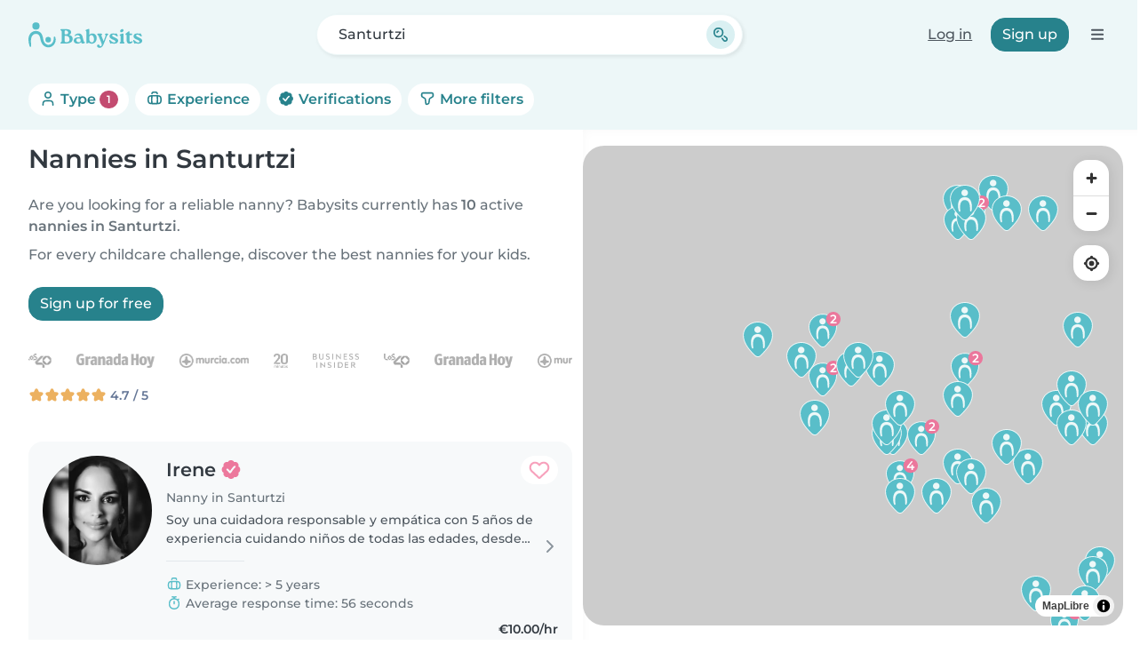

--- FILE ---
content_type: application/javascript
request_url: https://en.babysits.es/inc/assets/202.29257605.js
body_size: 4250
content:
"use strict";(self.webpackChunk_babysits_main=self.webpackChunk_babysits_main||[]).push([[202],{1659:(t,r,e)=>{var n=e(13323),a=e(96471);t.exports=function(t,r,e,o){try{return o?r(n(e)[0],e[1]):r(e)}catch(r){a(t,"throw",r)}}},7671:(t,r,e)=>{var n=e(83451),a=e(73436).RegExp;t.exports=n(function(){var t=a(".","s");return!(t.dotAll&&t.test("\n")&&"s"===t.flags)})},9285:(t,r,e)=>{var n,a,o,i=e(83451),s=e(98585),u=e(37630),c=e(49756),l=e(56127),f=e(3964),p=e(37095),v=e(65103),g=p("iterator"),x=!1;[].keys&&("next"in(o=[].keys())?(a=l(l(o)))!==Object.prototype&&(n=a):x=!0),!u(n)||i(function(){var t={};return n[g].call(t)!==t})?n={}:v&&(n=c(n)),s(n[g])||f(n,g,function(){return this}),t.exports={IteratorPrototype:n,BUGGY_SAFARI_ITERATORS:x}},15319:(t,r,e)=>{var n=e(13323);t.exports=function(){var t=n(this),r="";return t.hasIndices&&(r+="d"),t.global&&(r+="g"),t.ignoreCase&&(r+="i"),t.multiline&&(r+="m"),t.dotAll&&(r+="s"),t.unicode&&(r+="u"),t.unicodeSets&&(r+="v"),t.sticky&&(r+="y"),r}},16150:(t,r,e)=>{var n=e(84412),a=e(58490),o=e(22843),i=e(36456),s=n("".replace),u=RegExp("^["+i+"]+"),c=RegExp("(^|[^"+i+"])["+i+"]+$"),l=function(t){return function(r){var e=o(a(r));return 1&t&&(e=s(e,u,"")),2&t&&(e=s(e,c,"$1")),e}};t.exports={start:l(1),end:l(2),trim:l(3)}},18849:(t,r,e)=>{var n=e(37095),a=e(49756),o=e(38349).f,i=n("unscopables"),s=Array.prototype;void 0===s[i]&&o(s,i,{configurable:!0,value:a(null)}),t.exports=function(t){s[i][t]=!0}},19051:(t,r,e)=>{var n=e(84412),a=e(57895),o=e(22843),i=e(58490),s=n("".charAt),u=n("".charCodeAt),c=n("".slice),l=function(t){return function(r,e){var n,l,f=o(i(r)),p=a(e),v=f.length;return p<0||p>=v?t?"":void 0:(n=u(f,p))<55296||n>56319||p+1===v||(l=u(f,p+1))<56320||l>57343?t?s(f,p):n:t?c(f,p,p+2):l-56320+(n-55296<<10)+65536}};t.exports={codeAt:l(!1),charAt:l(!0)}},20038:(t,r,e)=>{var n=e(28386),a=e(16150).trim;n({target:"String",proto:!0,forced:e(73630)("trim")},{trim:function(){return a(this)}})},22750:(t,r,e)=>{var n=e(9285).IteratorPrototype,a=e(49756),o=e(89928),i=e(20491),s=e(91561),u=function(){return this};t.exports=function(t,r,e,c){var l=r+" Iterator";return t.prototype=a(n,{next:o(+!c,e)}),i(t,l,!1,!0),s[l]=u,t}},26262:(t,r,e)=>{var n=e(12017),a=e(76917),o=e(34597),i=e(43865),s=e(15319),u=RegExp.prototype;t.exports=i.correct?function(t){return t.flags}:function(t){return i.correct||!o(u,t)||a(t,"flags")?t.flags:n(s,t)}},26908:(t,r,e)=>{var n=e(96401),a=e(18849),o=e(91561),i=e(9689),s=e(38349).f,u=e(71164),c=e(95013),l=e(65103),f=e(13128),p="Array Iterator",v=i.set,g=i.getterFor(p);t.exports=u(Array,"Array",function(t,r){v(this,{type:p,target:n(t),index:0,kind:r})},function(){var t=g(this),r=t.target,e=t.index++;if(!r||e>=r.length)return t.target=null,c(void 0,!0);switch(t.kind){case"keys":return c(e,!1);case"values":return c(r[e],!1)}return c([e,r[e]],!1)},"values");var x=o.Arguments=o.Array;if(a("keys"),a("values"),a("entries"),!l&&f&&"values"!==x.name)try{s(x,"name",{value:"values"})}catch(t){}},27036:(t,r,e)=>{var n=e(84412),a=e(3964),o=Date.prototype,i="Invalid Date",s="toString",u=n(o[s]),c=n(o.getTime);String(new Date(NaN))!==i&&a(o,s,function(){var t=c(this);return t==t?u(this):i})},30839:(t,r,e)=>{var n=e(56640),a=e(3964),o=e(93567);n||a(Object.prototype,"toString",o,{unsafe:!0})},36456:t=>{t.exports="\t\n\v\f\r                　\u2028\u2029\ufeff"},38797:(t,r,e)=>{var n=e(73436),a=e(96452),o=e(97964),i=e(26908),s=e(72791),u=e(20491),c=e(37095)("iterator"),l=i.values,f=function(t,r){if(t){if(t[c]!==l)try{s(t,c,l)}catch(r){t[c]=l}if(u(t,r,!0),a[r])for(var e in i)if(t[e]!==i[e])try{s(t,e,i[e])}catch(r){t[e]=i[e]}}};for(var p in a)f(n[p]&&n[p].prototype,p);f(o,"DOMTokenList")},43865:(t,r,e)=>{var n=e(73436),a=e(83451),o=n.RegExp,i=!a(function(){var t=!0;try{o(".","d")}catch(r){t=!1}var r={},e="",n=t?"dgimsy":"gimsy",a=function(t,n){Object.defineProperty(r,t,{get:function(){return e+=n,!0}})},i={dotAll:"s",global:"g",ignoreCase:"i",multiline:"m",sticky:"y"};for(var s in t&&(i.hasIndices="d"),i)a(s,i[s]);return Object.getOwnPropertyDescriptor(o.prototype,"flags").get.call(r)!==n||e!==n});t.exports={correct:i}},51254:(t,r,e)=>{var n=e(13128),a=e(30410).EXISTS,o=e(84412),i=e(2590),s=Function.prototype,u=o(s.toString),c=/function\b(?:\s|\/\*[\S\s]*?\*\/|\/\/[^\n\r]*[\n\r]+)*([^\s(/]*)/,l=o(c.exec);n&&!a&&i(s,"name",{configurable:!0,get:function(){try{return l(c,u(this))[1]}catch(t){return""}}})},52102:(t,r,e)=>{e(55568),e(16575),e(44663),e(86475),e(4805),e(24396)},69542:(t,r,e)=>{var n=e(28386),a=e(83451),o=e(31140),i=e(37630),s=e(80913),u=e(53322),c=e(22609),l=e(15732),f=e(7513),p=e(71497),v=e(37095),g=e(44067),x=v("isConcatSpreadable"),d=g>=51||!a(function(){var t=[];return t[x]=!1,t.concat()[0]!==t}),y=function(t){if(!i(t))return!1;var r=t[x];return void 0!==r?!!r:o(t)};n({target:"Array",proto:!0,arity:1,forced:!d||!p("concat")},{concat:function(t){var r,e,n,a,o,i=s(this),p=f(i,0),v=0;for(r=-1,n=arguments.length;r<n;r++)if(y(o=-1===r?i:arguments[r]))for(a=u(o),c(v+a),e=0;e<a;e++,v++)e in o&&l(p,v,o[e]);else c(v+1),l(p,v++,o);return p.length=v,p}})},71164:(t,r,e)=>{var n=e(28386),a=e(12017),o=e(65103),i=e(30410),s=e(98585),u=e(22750),c=e(56127),l=e(22523),f=e(20491),p=e(72791),v=e(3964),g=e(37095),x=e(91561),d=e(9285),y=i.PROPER,h=i.CONFIGURABLE,I=d.IteratorPrototype,R=d.BUGGY_SAFARI_ITERATORS,b=g("iterator"),A="keys",m="values",E="entries",S=function(){return this};t.exports=function(t,r,e,i,g,d,k){u(e,r,i);var O,w,P,_=function(t){if(t===g&&j)return j;if(!R&&t&&t in D)return D[t];switch(t){case A:case m:case E:return function(){return new e(this,t)}}return function(){return new e(this)}},T=r+" Iterator",C=!1,D=t.prototype,N=D[b]||D["@@iterator"]||g&&D[g],j=!R&&N||_(g),B="Array"===r&&D.entries||N;if(B&&(O=c(B.call(new t)))!==Object.prototype&&O.next&&(o||c(O)===I||(l?l(O,I):s(O[b])||v(O,b,S)),f(O,T,!0,!0),o&&(x[T]=S)),y&&g===m&&N&&N.name!==m&&(!o&&h?p(D,"name",m):(C=!0,j=function(){return a(N,this)})),g)if(w={values:_(m),keys:d?j:_(A),entries:_(E)},k)for(P in w)(R||C||!(P in D))&&v(D,P,w[P]);else n({target:r,proto:!0,forced:R||C},w);return o&&!k||D[b]===j||v(D,b,j,{name:g}),x[r]=j,w}},72482:(t,r,e)=>{var n=e(28386),a=e(31140),o=e(33145),i=e(37630),s=e(92006),u=e(53322),c=e(96401),l=e(15732),f=e(37095),p=e(71497),v=e(27236),g=p("slice"),x=f("species"),d=Array,y=Math.max;n({target:"Array",proto:!0,forced:!g},{slice:function(t,r){var e,n,f,p=c(this),g=u(p),h=s(t,g),I=s(void 0===r?g:r,g);if(a(p)&&(e=p.constructor,(o(e)&&(e===d||a(e.prototype))||i(e)&&null===(e=e[x]))&&(e=void 0),e===d||void 0===e))return v(p,h,I);for(n=new(void 0===e?d:e)(y(I-h,0)),f=0;h<I;h++,f++)h in p&&l(n,f,p[h]);return n.length=f,n}})},73630:(t,r,e)=>{var n=e(30410).PROPER,a=e(83451),o=e(36456);t.exports=function(t){return a(function(){return!!o[t]()||"​᠎"!=="​᠎"[t]()||n&&o[t].name!==t})}},82722:(t,r,e)=>{var n=e(83451),a=e(73436).RegExp;t.exports=n(function(){var t=a("(?<a>b)","g");return"b"!==t.exec("b").groups.a||"bc"!=="b".replace(t,"$<a>c")})},89009:(t,r,e)=>{var n=e(83451),a=e(73436).RegExp,o=n(function(){var t=a("a","y");return t.lastIndex=2,null!==t.exec("abcd")}),i=o||n(function(){return!a("a","y").sticky}),s=o||n(function(){var t=a("^r","gy");return t.lastIndex=2,null!==t.exec("str")});t.exports={BROKEN_CARET:s,MISSED_STICKY:i,UNSUPPORTED_Y:o}},89680:(t,r,e)=>{var n=e(38372),a=e(12017),o=e(80913),i=e(1659),s=e(25221),u=e(33145),c=e(53322),l=e(15732),f=e(10853),p=e(66463),v=Array;t.exports=function(t){var r=o(t),e=u(this),g=arguments.length,x=g>1?arguments[1]:void 0,d=void 0!==x;d&&(x=n(x,g>2?arguments[2]:void 0));var y,h,I,R,b,A,m=p(r),E=0;if(!m||this===v&&s(m))for(y=c(r),h=e?new this(y):v(y);y>E;E++)A=d?x(r[E],E):r[E],l(h,E,A);else for(h=e?new this:[],b=(R=f(r,m)).next;!(I=a(b,R)).done;E++)A=d?i(R,x,[I.value,E],!0):I.value,l(h,E,A);return h.length=E,h}},91991:(t,r,e)=>{var n,a,o=e(12017),i=e(84412),s=e(22843),u=e(15319),c=e(89009),l=e(25989),f=e(49756),p=e(9689).get,v=e(7671),g=e(82722),x=l("native-string-replace",String.prototype.replace),d=RegExp.prototype.exec,y=d,h=i("".charAt),I=i("".indexOf),R=i("".replace),b=i("".slice),A=(a=/b*/g,o(d,n=/a/,"a"),o(d,a,"a"),0!==n.lastIndex||0!==a.lastIndex),m=c.BROKEN_CARET,E=void 0!==/()??/.exec("")[1];(A||E||m||v||g)&&(y=function(t){var r,e,n,a,i,c,l,v=this,g=p(v),S=s(t),k=g.raw;if(k)return k.lastIndex=v.lastIndex,r=o(y,k,S),v.lastIndex=k.lastIndex,r;var O=g.groups,w=m&&v.sticky,P=o(u,v),_=v.source,T=0,C=S;if(w&&(P=R(P,"y",""),-1===I(P,"g")&&(P+="g"),C=b(S,v.lastIndex),v.lastIndex>0&&(!v.multiline||v.multiline&&"\n"!==h(S,v.lastIndex-1))&&(_="(?: "+_+")",C=" "+C,T++),e=new RegExp("^(?:"+_+")",P)),E&&(e=new RegExp("^"+_+"$(?!\\s)",P)),A&&(n=v.lastIndex),a=o(d,w?e:v,C),w?a?(a.input=b(a.input,T),a[0]=b(a[0],T),a.index=v.lastIndex,v.lastIndex+=a[0].length):v.lastIndex=0:A&&a&&(v.lastIndex=v.global?a.index+a[0].length:n),E&&a&&a.length>1&&o(x,a[0],e,function(){for(i=1;i<arguments.length-2;i++)void 0===arguments[i]&&(a[i]=void 0)}),a&&O)for(a.groups=c=f(null),i=0;i<O.length;i++)c[(l=O[i])[0]]=a[l[1]];return a}),t.exports=y},94017:(t,r,e)=>{var n=e(30410).PROPER,a=e(3964),o=e(13323),i=e(22843),s=e(83451),u=e(26262),c="toString",l=RegExp.prototype,f=l[c],p=s(function(){return"/a/b"!==f.call({source:"a",flags:"b"})}),v=n&&f.name!==c;(p||v)&&a(l,c,function(){var t=o(this);return"/"+i(t.source)+"/"+i(u(t))},{unsafe:!0})},95013:t=>{t.exports=function(t,r){return{value:t,done:r}}}}]);
//# sourceMappingURL=202.29257605.js.map